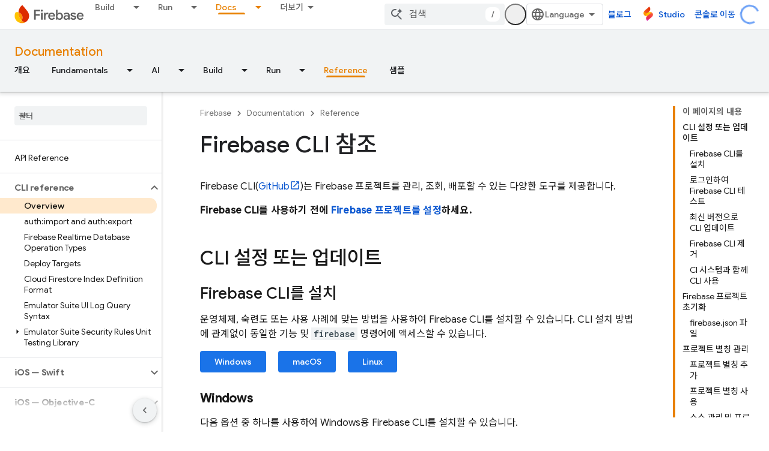

--- FILE ---
content_type: text/html; charset=UTF-8
request_url: https://feedback-pa.clients6.google.com/static/proxy.html?usegapi=1&jsh=m%3B%2F_%2Fscs%2Fabc-static%2F_%2Fjs%2Fk%3Dgapi.lb.en.OE6tiwO4KJo.O%2Fd%3D1%2Frs%3DAHpOoo_Itz6IAL6GO-n8kgAepm47TBsg1Q%2Fm%3D__features__
body_size: 77
content:
<!DOCTYPE html>
<html>
<head>
<title></title>
<meta http-equiv="X-UA-Compatible" content="IE=edge" />
<script type="text/javascript" nonce="TUMoeg4SaYcs_C4Z6YqldQ">
  window['startup'] = function() {
    googleapis.server.init();
  };
</script>
<script type="text/javascript"
  src="https://apis.google.com/js/googleapis.proxy.js?onload=startup" async
  defer nonce="TUMoeg4SaYcs_C4Z6YqldQ"></script>
</head>
<body>
</body>
</html>


--- FILE ---
content_type: text/javascript
request_url: https://www.gstatic.cn/devrel-devsite/prod/v3df8aae39978de8281d519c083a1ff09816fe422ab8f1bf9f8e360a62fb9949d/firebase/js/devsite_devsite_openid_user_module__ko.js
body_size: -854
content:
(function(_ds){var window=this;var m5=async function(a){const b=await _ds.v(),c=await b.getStorage().get("wx-developer-profile","");if(c)try{let d;a.isNotificationPromotionDismissed=(d=JSON.parse(c).isNotificationPromotionDismissed)!=null?d:!1}catch(d){}await b.getStorage().set("wx-developer-profile","",JSON.stringify(a))},$va=async function(){const a=await (await _ds.v()).getStorage().get("wx-developer-profile","");if(a)try{return JSON.parse(a)}catch(b){}return null},n5=async function(){try{await (await _ds.v()).getStorage().remove("wx-developer-profile",
"")}catch(a){}};var o5=class{constructor(a){this.map={};this.j={};if(a)for(const [b,c]of Object.entries(a))this.put(b,c)}put(a,b){this.map[String(a)]=b;this.j[String(b)]=a}get(a){return this.map[String(a)]}remove(a){const b=this.map[String(a)];b!==void 0&&(delete this.map[String(a)],delete this.j[String(b)])}};new o5({"bazel.build":"bazel.google.cn","developer.android.com":"developer.android.google.cn","android.devsite.corp.google.com":"android-china.devsite.corp.google.com","developer.chrome.com":"developer.chrome.google.cn","chrome.devsite.corp.google.com":"chrome-china.devsite.corp.google.com","developers.google.com":"developers.google.cn","developers.devsite.corp.google.com":"developers-china.devsite.corp.google.com","dl.google.com":"googledownloads.cn","firebase.google.com":"firebase.google.cn","firebase.devsite.corp.google.com":"firebase-china.devsite.corp.google.com",
"openthread.io":"openthread.google.cn","openthread.devsite.corp.google.com":"openthread-china.devsite.corp.google.com","source.android.com":"source.android.google.cn","androidsource.devsite.corp.google.com":"androidsource-china.devsite.corp.google.com","web.dev":"web.developers.google.cn","web.devsite.corp.google.com":"web-china.devsite.corp.google.com","www.gstatic.com":"www.gstatic.cn","www.tensorflow.org":"tensorflow.google.cn","tensorflow.devsite.corp.google.com":"tensorflow-china.devsite.corp.google.com",
"codelabs.developers.google.com":"codelabs.developers.google.cn","codelabs.devsite.corp.google.com":"codelabs-china.devsite.corp.google.com"});var awa=new o5({PROD:"developers.google.cn",STAGE:"developers-china.devsite.corp.google.com",TEST:"developers-china.test.devsite.corp.google.com"});var p5=(0,_ds.Vg)`https://developers.google.cn/`,bwa=(0,_ds.Vg)`https://developerprofiles-china.corp.google.com/`,cwa=new Map([[new Set([4,5,6,7,8,9,10,11,12,13,14,15,16,17,18,19,20]),"developers.google.com/profile/badges/china-dev-profile/io/2025"],[new Set([23,26]),"developers.google.com/profile/badges/events/community/devfest/2025/attendee"],[new Set([27,28,29,30,31]),"developers.google.com/profile/badges/china-dev-profile/cloud-summit/2026"]]),q5=function(a){let b;const c=(new URL(`https://${(b=
a.Zb())==null?void 0:_ds.A(b,16)}`)).pathname;let d,e,f,g;return{id:_ds.A(a,5),url:c,path:c,title:(g=a.getTitle())!=null?g:"",imageUrl:_ds.A(a,14),dateAwarded:(d=_ds.y(a,_ds.Uu,16))==null?void 0:_ds.Vu(d).toISOString(),visibility:dwa(_ds.hk(a,10)),events:_ds.Xj(a,_ds.jL,23,_ds.Vj()).map(h=>{let k;return{title:h.getTitle(),awardingResource:_ds.A(h,2),dateAwarded:(k=_ds.y(h,_ds.Uu,3))==null?void 0:_ds.Vu(k).toISOString()}}),complete:!(((e=a.Zb())==null?0:_ds.hL(e))&&((f=a.Zb())==null?0:_ds.hL(f).length)&&
!_ds.y(a,_ds.gL,15))}},dwa=function(a){switch(a){case 2:return"PUBLIC";case 1:return"PRIVATE";case 3:return"PROMOTED";default:return"VISIBILITY_UNKNOWN"}},ewa=function(a){const b=_ds.Xg(a.m,new Map([["embedded","true"]]));a=_ds.Yg(a.j,"login");a=_ds.Yg(a,"qrcode");return _ds.Xg(a,new Map([["redirect_uri",b.toString()]]))},r5=async function(a,b=new _ds.DN){b=await a.oa.Fa(b,{});const c=b.Fa(),d=await $va();if(!d)return b;if(!c)return await n5(),b;try{if((await fetch(`${a.j}/verifykey?key=${d==null?
void 0:d.key}`,{method:"POST",credentials:"include"})).status===200){var e=new _ds.OM;var f=_ds.B(e,1,d.nickname);var g=_ds.B(f,2,d.profileImageUrl);_ds.Yj(c,5,g)}else await n5()}catch(h){await n5()}return b},fwa=async function(a){a=new URL(`${a.j}/get_profile_info`);a.searchParams.set("continue",_ds.C().href);_ds.wg(_ds.xg().location,_ds.ag(a.href))},gwa=async function(a,b=new _ds.iN,c){return await a.oa.createProfile(b,c?{["scene-id"]:c}:{})},hwa=async function(a,b){a=a.ma;return await _ds.xx(a.j,
a.m+"/$rpc/google.internal.developerprofiles.v1.badge.BadgeService/ListAward",b,{},_ds.waa)},iwa=async function(a,b,c){a=a.ma;b=await _ds.xx(a.j,a.m+"/$rpc/google.internal.developerprofiles.v1.badge.BadgeService/CreateAward",b,c?{["scene-id"]:c}:{},_ds.saa);if(b==null?0:_ds.y(b,_ds.kL,4))c=q5(b==null?void 0:_ds.y(b,_ds.kL,4)),document.body.dispatchEvent(new CustomEvent("devsite-award-granted",{detail:{award:c},bubbles:!0}));return b},jwa=async function(a,b,c){var d=!1,e=Number(b),f=["developers.google.com/profile/badges/profile/created-profile"];
for(const [g,h]of cwa.entries()){const k=h;g.has(e)&&f.push(k)}for(const g of f)d=iwa,e=a,f=new _ds.nL,f=_ds.B(f,6,g),f=_ds.B(f,5,c),await d(e,f,b),d=!0;return d},kwa=async function(a,b,c){b=_ds.nba(_ds.mba(new _ds.EM,b),c.map(d=>{var e=new _ds.lba;return _ds.Yj(e,1,d)}));await _ds.uba(a.ea,b)},lwa=async function(a,b,c){c=c.map(d=>`${b}/interests/${d}`);c=_ds.jba(_ds.iba(new _ds.CM,b),c);await _ds.vba(a.ea,c)},s5=async function(a){await n5();return await fetch(`${a.j}/logout`,{method:"POST",credentials:"include"})},
mwa=class{constructor(a="PROD"){const b={withCredentials:!0,fn:!1,jg:[]};this.platform=/micromessenger/.test(_ds.wa().toLowerCase())?"service_account":"web_app";a==="PROD"?(this.o=p5,this.appId=this.platform==="web_app"?"wxe2cd9a872e8b52a8":"wx263399913dbc4718"):(this.o=bwa,this.appId=this.platform==="web_app"?"wxf636c97f1e61cd02":"wxb08615d4072d2f2f");this.j=_ds.Yg(this.o,"wxapi");this.platform==="service_account"&&a!=="PROD"?(this.m=_ds.Yg(p5,"wxapi-staging"),this.m=_ds.Yg(this.m,"webhook"),this.m=
_ds.Yg(this.m,"login")):this.m=_ds.Yg(this.j,"login");this.oa=new _ds.HN(this.j.toString(),b);this.ea=new _ds.LM(this.j.toString(),b);this.ma=new _ds.bM(this.j.toString(),b);new _ds.zM(this.j.toString(),b)}async Od(a,b){let c,d;return((d=(c=await hwa(this,_ds.vaa(_ds.uaa(new _ds.pL,a),b)))==null?void 0:c.cd())!=null?d:[]).map(e=>q5(e))}async og(a){if(!a.profileId)throw Error("Missing profile id");const b=`profiles/${a.profileId}`;var c;let d,e;const f=(e=(c=a.interestsDiff)==null?void 0:(d=c.interestsAdded)==
null?void 0:d.map(n=>{var r=new _ds.DM;r=_ds.B(r,1,`${b}/interests/${n}`);n=_ds.B(r,2,n);return _ds.yk(n,3,1)}))!=null?e:[];let g,h,k;c=(k=(g=a.interestsDiff)==null?void 0:(h=g.interestsRejected)==null?void 0:h.map(n=>{var r=new _ds.DM;r=_ds.B(r,1,`${b}/interests/${n}`);n=_ds.B(r,2,n);return _ds.yk(n,3,3)}))!=null?k:[];(f.length>0||c.length>0)&&await kwa(this,b,[...f,...c]);let l,m;((l=a.interestsDiff)==null?0:(m=l.interestsRemoved)==null?0:m.length)&&await lwa(this,b,a.interestsDiff.interestsRemoved)}};var t5=function(){return"devsite-openid-user"},nwa=function(a){a.eventHandler.listen(document.body,["devsite-devprofile-created","devsite-devprofile-updated","devsite-saved-pages-displayed"],()=>{a.refresh()});a.eventHandler.listen(document.body,"click",()=>{a.dialogOpen=!1;a.ze=!1});a.eventHandler.listen(window,"message",async b=>{b=b.getBrowserEvent();let c;if((c=a.o)!=null&&c.o.toString().startsWith(b.origin)&&b.data&&a.zf===2)if(b.data.type==="wechat-qrcode-ready"){let d;(d=a.querySelector(".devsite-openid-user-login-qr-code-spinner"))==
null||d.setAttribute("hidden","")}else b.data.type==="wechat-login-success"&&(await m5({key:b.data.payload.key,nickname:b.data.payload.name,profileImageUrl:b.data.payload.img_url}),await u5(a))})},v5=function(a){if(!a.profile)return!1;let b,c;return((b=a.profile)==null?void 0:(c=_ds.y(b,_ds.Cba,53))==null?void 0:_ds.hk(c,1))!==1},w5=function(a,b){a.ma&&(clearInterval(a.ma),a.ma=void 0);a.zf=b;a.Sr=a.zf!==0;b!==4||a.ma||(a.ma=setInterval(async()=>{try{let c,d;a.profile=(d=await ((c=a.o)==null?void 0:
r5(c)))==null?void 0:d.Fa();v5(a)||w5(a,0)}catch(c){}},1E3),setTimeout(()=>{clearInterval(a.ma)},1E4))},owa=function(a){let b={id:"devsite-openid-user-gdp-signup-callout",title:"",body:(0,_ds.M)`<devsite-spinner size="32"></devsite-spinner>`,origin:"system",Me:_ds.ag(_ds.Bo("/_static/images/google-developer-program-lockup.svg").href),Kg:"Google Developer Program",qj:!0,Gf:()=>{w5(a,0)}};switch(a.zf){case 1:var c;if(((c=a.o)==null?void 0:c.platform)==="service_account"){w5(a,2);break}b=Object.assign({},
b,{title:"Google Developer Program\uc5d0 \ubb34\ub8cc\ub85c \ucc38\uc5ec\ud558\uc138\uc694",body:_ds.Tg("\ub9de\ucda4\ud615 \ud504\ub85c\ud544, \uae30\uc220 \uc778\uc815, \ub3c5\uc810 \uc774\ubca4\ud2b8 \ucd08\ub300, \ucf58\ud150\uce20 \uad00\ub9ac, \ucd5c\uc2e0 \uc81c\ud488 \uc5c5\ub370\uc774\ud2b8\ub97c \uc774\uc6a9\ud574 \ubcf4\uc138\uc694."),Uc:"\uc2dc\uc791",Ke:()=>{a.oa()}});break;case 2:let d;if(((d=a.o)==null?void 0:d.platform)==="service_account"){b=Object.assign({},b,{title:"Google Developer Program\uc5d0 \ubb34\ub8cc\ub85c \ucc38\uc5ec\ud558\uc138\uc694",
body:(0,_ds.M)`
              <p> ${"\ub9de\ucda4\ud615 \ud504\ub85c\ud544, \uae30\uc220 \uc778\uc815, \ub3c5\uc810 \uc774\ubca4\ud2b8 \ucd08\ub300, \ucf58\ud150\uce20 \uad00\ub9ac, \ucd5c\uc2e0 \uc81c\ud488 \uc5c5\ub370\uc774\ud2b8\ub97c \uc774\uc6a9\ud574 \ubcf4\uc138\uc694."} </p>
              <br />
              <p> ${"\uc2e0\uaddc \uc0ac\uc6a9\uc790\uc778 \uacbd\uc6b0 \ud504\ub85c\ud544\uc774 \uc790\ub3d9\uc73c\ub85c \uc0dd\uc131\ub429\ub2c8\ub2e4."} </p>
              <br />
              <p class="devsite-openid-user-gdp-tos">
                ${(0,_ds.dQ)(_ds.Tg('Google Developer Program\uc5d0 \ucc38\uc5ec\ud558\uba74\n  <a class="content-policy" href="https://developers.google.cn/profile/content-policy">\ucf58\ud150\uce20 \uc815\ucc45</a>\uc5d0 \ub3d9\uc758\ud558\ub294 \uac83\uc73c\ub85c \uac04\uc8fc\ub429\ub2c8\ub2e4. \uc774 \uc11c\ube44\uc2a4 \uc0ac\uc6a9\uc5d0\ub294 Google\uc758 <a href="https://policies.google.cn/terms">\n  \uc11c\ube44\uc2a4 \uc57d\uad00</a> \ubc0f <a href="https://policies.google.cn/privacy">\uac1c\uc778\uc815\ubcf4\ucc98\ub9ac\ubc29\uce68</a>\uc774\n  \uc801\uc6a9\ub429\ub2c8\ub2e4. \uacc4\uc815\uc758 \uc774\ub984\uacfc \uc120\ud0dd\ud55c \uad00\uc2ec\ubd84\uc57c\uac00 Google Developer Program \ud504\ub85c\ud544\uc5d0 \uc0ac\uc6a9\ub429\ub2c8\ub2e4. \ub0b4\uac00 \uae30\uc5ec\ud55c \ud56d\ubaa9\uc5d0 \uc774\ub984\uc774 \ud45c\uc2dc\ub420 \uc218 \uc788\uc2b5\ub2c8\ub2e4.'))}
              </p>
            `,Uc:"\ub85c\uadf8\uc778",Ke:()=>{var g=window.location,h=a.o,k=_ds.C();k.pathname="/profile/u/new";const l=new URL(h.m.toString());l.searchParams.set("platform",h.platform);l.searchParams.set("continue",k.href);k=new URL(h.platform==="service_account"?"https://open.weixin.qq.com/connect/oauth2/authorize?appid=&redirect_uri=&response_type=code&scope=snsapi_userinfo#wechat_redirect":"https://open.weixin.qq.com/connect/qrconnect?response_type=code&scope=snsapi_login");k.searchParams.set("appid",
h.appId);k.searchParams.set("redirect_uri",l.href);_ds.wg(g,_ds.ag(k.href))}});break}b=Object.assign({},b,{title:"\uc2a4\uce94\ud558\uc5ec WeChat\uc744 \ud1b5\ud574 \ub85c\uadf8\uc778\ud558\uac70\ub098 \uac00\uc785\ud558\uc138\uc694",body:(0,_ds.M)`
            <p> ${"\uc2e0\uaddc \uc0ac\uc6a9\uc790\uc778 \uacbd\uc6b0 \ud504\ub85c\ud544\uc774 \uc790\ub3d9\uc73c\ub85c \uc0dd\uc131\ub429\ub2c8\ub2e4."} </p>
            <div class="devsite-openid-user-login-qr-code-container">
              <devsite-spinner
                class="devsite-openid-user-login-qr-code-spinner"
                size="32">
              </devsite-spinner>
              <devsite-iframe>
                <iframe
                  src="${ewa(a.o)}"
                  scrolling="no">
                </iframe>
              </devsite-iframe>
            </div>
            <p class="devsite-openid-user-gdp-tos">
              ${(0,_ds.dQ)(_ds.Tg('Google Developer Program\uc5d0 \ucc38\uc5ec\ud558\uba74\n  <a class="content-policy" href="https://developers.google.cn/profile/content-policy">\ucf58\ud150\uce20 \uc815\ucc45</a>\uc5d0 \ub3d9\uc758\ud558\ub294 \uac83\uc73c\ub85c \uac04\uc8fc\ub429\ub2c8\ub2e4. \uc774 \uc11c\ube44\uc2a4 \uc0ac\uc6a9\uc5d0\ub294 Google\uc758 <a href="https://policies.google.cn/terms">\n  \uc11c\ube44\uc2a4 \uc57d\uad00</a> \ubc0f <a href="https://policies.google.cn/privacy">\uac1c\uc778\uc815\ubcf4\ucc98\ub9ac\ubc29\uce68</a>\uc774\n  \uc801\uc6a9\ub429\ub2c8\ub2e4. \uacc4\uc815\uc758 \uc774\ub984\uacfc \uc120\ud0dd\ud55c \uad00\uc2ec\ubd84\uc57c\uac00 Google Developer Program \ud504\ub85c\ud544\uc5d0 \uc0ac\uc6a9\ub429\ub2c8\ub2e4. \ub0b4\uac00 \uae30\uc5ec\ud55c \ud56d\ubaa9\uc5d0 \uc774\ub984\uc774 \ud45c\uc2dc\ub420 \uc218 \uc788\uc2b5\ub2c8\ub2e4.'))}
            </p>
          `});break;case 4:let e;c=(e=a.o)==null?void 0:`${e.j}/qrcode?scene_id=${1}`;let f;b=Object.assign({},b,{title:"\uc54c\ub9bc \uc0ac\uc6a9 \uc124\uc815",body:(0,_ds.M)`
            <p> ${"\ub9de\ucda4\ud615 \ud504\ub85c\ud544, \uae30\uc220 \uc778\uc815 \uae30\ud68c, \ub9de\ucda4\ud615 \ucf58\ud150\uce20 \uc815\ub9ac, \uc774\ubca4\ud2b8 \ucd08\ub300, \ud601\uc2e0\uacfc \uc131\uc7a5\uc744 \ucd09\uc9c4\ud558\ub294 \uc2dc\uae30\uc801\uc808\ud55c \uc5c5\ub370\uc774\ud2b8\uc5d0 \uad00\ud55c \ucd5c\uc2e0 \uc815\ubcf4\ub97c \ud655\uc778\ud558\uc138\uc694."} </p>
            <p> ${"\uc54c\ub9bc\uc744 \ubc1b\uc73c\ub824\uba74 Google Developer \uc11c\ube44\uc2a4 \uacc4\uc815\uc744 \ud314\ub85c\uc6b0\ud558\uc138\uc694."} </p>
            ${_ds.K(((f=a.o)==null?void 0:f.platform)==="service_account",()=>(0,_ds.M)`
                <p> ${"\ud314\ub85c\uc6b0\ud558\ub824\uba74 \uae38\uac8c \ub204\ub978 \ud6c4 QR \ucf54\ub4dc\ub97c \uc2a4\uce94\ud558\uc138\uc694."} </p>
              `,()=>(0,_ds.M)`
                <p> ${"\ud314\ub85c\uc6b0\ud558\ub824\uba74 WeChat\uc5d0\uc11c QR \ucf54\ub4dc\ub97c \uc2a4\uce94\ud558\uc138\uc694."} </p>
              `)}
            <div class="devsite-openid-user-service-account-qr-code-container">
              <img
                class="devsite-openid-user-service-account-qr-code"
                src="${c!=null?c:_ds.rA}" />
            </div>
            <p class="devsite-openid-user-notification-terms">
              ${(0,_ds.dQ)(_ds.Tg('\uc774 \uc11c\ube44\uc2a4\ub97c \uc0ac\uc6a9\ud558\uba74 Google\uc758 <a class="content-policy" href="https://developers.google.cn/profile/content-policy">\ucf58\ud150\uce20 \uc815\ucc45</a> \ubc0f <a href="https://policies.google.cn/terms">Google \uc11c\ube44\uc2a4 \uc57d\uad00</a>\uc744 \uc900\uc218\ud558\ub294 \ub370 \ub3d9\uc758\ud558\ub294 \uac83\uc73c\ub85c \uac04\uc8fc\ub429\ub2c8\ub2e4. \uc5ec\uae30\uc5d0 \uc785\ub825\ud55c \uc815\ubcf4\uc5d0\ub294 <a href="https://policies.google.cn/privacy">Google \uac1c\uc778\uc815\ubcf4\ucc98\ub9ac\ubc29\uce68</a>\uc774 \uc801\uc6a9\ub429\ub2c8\ub2e4.'))}
            </p>
          `});break;case 5:b=Object.assign({},b,{title:"WeChat\uc73c\ub85c \ub85c\uadf8\uc778\ud560 \uc218 \uc5c6\uc2b5\ub2c8\ub2e4",body:_ds.Tg("WeChat\uc73c\ub85c \ub85c\uadf8\uc778\ud560 \uc218 \uc5c6\uc2b5\ub2c8\ub2e4. \ub2e4\uc2dc \uc2dc\ub3c4\ud574 \uc8fc\uc138\uc694."),Uc:"\ub2e4\uc2dc \uc2dc\ub3c4",Ke:()=>{w5(a,1)}})}return(0,_ds.M)`
      <devsite-callout
        ${(0,_ds.bQ)(a.ea)}
        .callout=${b}></devsite-callout>
    `},x5=function(){return(0,_ds.M)` <devsite-spinner size="32"></devsite-spinner> `},pwa=function(a,b,c,d){return(0,_ds.M)`
      <div class="devsite-user-dialog-signin">
        <a
          href="#"
          class="devsite-user-dialog-toggle devsite-top-button"
          role="button"
          aria-label="Open account dialog"
          @click=${a.qa}>
          ${_ds.K(c!=="",()=>(0,_ds.M)`
              <img
                class="devsite-user-dialog-photo-thumbnail"
                src="${c}"
                fetchpriority="high"
                alt="" />
            `,()=>(0,_ds.M)`
              <span class="devsite-user-dialog-letter">${d}</span>
            `)}
        </a>
      </div>
      <div
        class="devsite-user-dialog"
        role="dialog"
        aria-modal="true"
        aria-label="Account Information"
        aria-hidden="true">
        <button class="devsite-user-dialog-exit" aria-label="Close menu">
          <svg width="22" height="22" viewBox="1 1 22 22">
            <path
              d="M19 6.41L17.59 5 12 10.59 6.41 5 5 6.41 10.59 12 5 17.59 6.41 19 12 13.41 17.59 19 19 17.59 13.41 12 19 6.41z"></path>
          </svg>
        </button>
        <div class="devsite-user-dialog-photo">
          ${_ds.K(c!=="",()=>(0,_ds.M)`
              <img
                class="devsite-user-dialog-photo-portrait"
                src="${c}"
                fetchpriority="high"
                alt="" />
            `,()=>(0,_ds.M)`
              <span class="devsite-user-dialog-letter">${d}</span>
            `)}
        </div>
        <div class="devsite-user-dialog-details">
          <div class="devsite-user-dialog-name">${"\uc548\ub155\ud558\uc138\uc694."} ${b}!</div>
        </div>
        <div class="devsite-user-dialog-buttons">
          <a class="devsite-user-signout" @click=${a.signOut} target="_top">
            <svg height="24" viewBox="0 0 24 24" width="24">
              <path
                d="M17 7l-1.41 1.41L18.17 11H8v2h10.17l-2.58 2.58L17 17l5-5zM4 5h8V3H4c-1.1 0-2 .9-2 2v14c0 1.1.9 2 2 2h8v-2H4V5z"></path>
              <path d="M0 0h24v24H0z" fill="none"></path>
            </svg>
            ${"\ub85c\uadf8\uc544\uc6c3"}
          </a>
        </div>
      </div>
    `},y5=function(a,b="/profile/u/me"){let c,d;return(d=(c=qwa(a,b))==null?void 0:c.toString())!=null?d:""},rwa=async function(a){const b=_ds.C();try{let c;const d=await ((c=a.o)==null?void 0:r5(c,new _ds.DN));if(d==null?0:d.Fa())a.profile=d==null?void 0:d.Fa(),a.signedIn=!0,a.Ba({category:"devsite-openid-user",action:"signed-in with profile",label:b.pathname,nonInteraction:!0})}catch(c){if(c instanceof _ds.rL&&c.code===5)if(b.pathname.endsWith("new")||a.zf===3)a.Ba({category:"devsite-openid-user",
action:"signed-in without profile (in creation flow)",label:b.pathname,nonInteraction:!0}),a.signedIn=!0;else{a.Ba({category:"devsite-openid-user",action:"signed-in without profile (not in creation flow)",label:b.pathname,nonInteraction:!0});let d;await ((d=a.o)==null?void 0:s5(d))}else c instanceof _ds.rL&&c.code===16?a.Ba({category:"devsite-openid-user",action:"not signed-in",label:b.pathname,nonInteraction:!0}):a.Ba({category:"devsite-openid-user",action:"profile fetch failed",label:b.pathname,
nonInteraction:!0})}finally{document.body.dispatchEvent(new CustomEvent("devsite-signed-in-state-updated",{detail:{signedIn:a.signedIn},bubbles:!0}))}},u5=async function(a,b=!0){w5(a,3);await a.refresh();if(a.profile)w5(a,v5(a)?4:0);else if(b&&a.o)try{const g=await _ds.v(),h=_ds.C().searchParams.get("scene_id")||void 0;var c=new _ds.iN;var d=_ds.yk(c,14,1);var e=g.getTenantId();var f=_ds.uk(d,15,e);await gwa(a.o,f,h);await jwa(a.o,h,g.getLocale());await u5(a,!1)}catch(g){w5(a,5)}else w5(a,5)},qwa=
function(a,b="/profile/u/me"){if(!a.Qi)return _ds.ag(b);a=new URL(`https://${a.Qi}`);a.pathname=b;a.search=_ds.C().search;return _ds.ag(a.href)},z5=class extends _ds.dC{constructor(){super(["devsite-spinner","devsite-callout","devsite-iframe"]);this.dialogOpen=this.signedIn=!1;this.isLoading=!0;this.ze=!1;this.zf=0;this.Sr=!1;this.ea=new _ds.$P;this.eventHandler=new _ds.u}Na(){return this}async connectedCallback(){super.connectedCallback();this.Rd||this.replaceChildren();const a=await _ds.v();this.o=
new mwa(a.getEnv());await this.refresh();nwa(this);if(a.getTenantId()!==20&&a.getEnv()!=="DEV"){let b;this.Qi=(b=awa.get(a.getEnv()))!=null?b:void 0}if(this.profile||_ds.C().pathname.endsWith("profile/u/new"))v5(this)?w5(this,4):w5(this,0);else{let b;w5(this,((b=this.o)==null?void 0:b.platform)==="service_account"?2:1)}}updated(a){super.updated(a);let b;if(this.ea.value&&((b=this.ea.value)==null||!b.open)){let c;(c=this.ea.value)==null||c.show()}}render(){return(0,_ds.M)` ${_ds.K(this.Sr,()=>owa(this))}
    ${_ds.K(this.isLoading,()=>x5(),()=>{var a;a:if(this.profile){var b,c,d=((b=this.profile)==null?void 0:(c=_ds.qz(b))==null?void 0:c.getName())||"",e,f;b=((e=this.profile)==null?void 0:(f=_ds.qz(e))==null?void 0:_ds.A(f,2))||"";if(d===""){e=new URL(_ds.C());d=e.searchParams.get("key");b=e.searchParams.get("name");e=e.searchParams.get("img_url");e=b?{key:d,nickname:b,profileImageUrl:e,isNotificationPromotionDismissed:!1}:void 0;if(this.profile&&!e&&!_ds.C().searchParams.get("redirected")){(a=this.o)==
null||fwa(a);a=(0,_ds.M)``;break a}d=(e==null?void 0:e.nickname)||"WeChat \uc0ac\uc6a9\uc790";b=(e==null?void 0:e.profileImageUrl)||"";this.profile&&e&&m5(e)}a=d.charAt(0)||"";this.profile?(e={visible:this.ze,show:this.ze},e=(0,_ds.M)`
      <div class="devsite-devprofile-wrapper ${(0,_ds.ez)({open:this.ze,show:this.signedIn})}">
        <button
          class="devsite-devprofile-button"
          aria-controls="devsite-devprofile-popout"
          aria-haspopup="true"
          aria-expanded="${this.ze}"
          data-tooltip="${"Google \uac1c\ubc1c\uc790 \ud504\ub85c\ud544"}"
          @click=${this.ra}>
          <svg
            width="4"
            height="16"
            viewBox="0 0 4 16"
            fill="none"
            xmlns="http://www.w3.org/2000/svg">
            <path
              fill-rule="evenodd"
              clip-rule="evenodd"
              d="M2 4C3.1 4 4 3.1 4 2C4 0.9 3.1 0 2 0C0.9 0 0 0.9 0 2C0 3.1 0.9 4 2 4ZM2 6C0.9 6 0 6.9 0 8C0 9.1 0.9 10 2 10C3.1 10 4 9.1 4 8C4 6.9 3.1 6 2 6ZM0 14C0 12.9 0.9 12 2 12C3.1 12 4 12.9 4 14C4 15.1 3.1 16 2 16C0.9 16 0 15.1 0 14Z" />
          </svg>
        </button>
        <div
          id="devsite-devprofile-popout"
          class="devsite-devprofile-popout ${(0,_ds.ez)(e)}"
          popup-type="view-profile"
          role="menu"
          aria-label="${"Google \uac1c\ubc1c\uc790 \ud504\ub85c\ud544"}">
          <div class="profile-links-header"> ${"Google \uac1c\ubc1c\uc790 \ud504\ub85c\ud544"} </div>
          <a
            href="${y5(this,"/profile/u/me/dashboard")}"
            class="profile-link gc-analytics-event"
            data-category="Site-Wide Custom Events"
            data-action="Profile Nav Entry Point"
            data-label="Dashboard Selected"
            role="menuitem">
            ${"\ub300\uc2dc\ubcf4\ub4dc"}
          </a>
          <a
            href="${y5(this,"/profile/u/me/save-pages")}"
            class="profile-link gc-analytics-event"
            data-category="Site-Wide Custom Events"
            data-action="Profile Nav Entry Point"
            data-label="Saved Pages Selected"
            role="menuitem">
            ${"\uc800\uc7a5\ub41c \ud398\uc774\uc9c0"}
          </a>
          <a
            href="${y5(this,"/profile/u/me")}"
            class="profile-link gc-analytics-event"
            data-category="Site-Wide Custom Events"
            data-action="Profile Nav Entry Point"
            data-label="Profile Selected"
            role="menuitem">
            ${"\ud504\ub85c\ud544"}
          </a>
          <a
            href="${y5(this,"/profile/u/me/settings")}"
            class="profile-link gc-analytics-event"
            data-category="Site-Wide Custom Events"
            data-action="Profile Nav Entry Point"
            data-label="Settings Selected"
            role="menuitem">
            ${"\uc124\uc815"}
          </a>
        </div>
      </div>
    `):e=(0,_ds.M)``;a=(0,_ds.M)`
      <div class="ogb-wrapper">
        ${e}
        ${pwa(this,d,b,a)}
      </div>
    `}else a=this.zf===3?x5():(0,_ds.M)`
      <div class="ogb-wrapper">
        <a
          id="devsite-signin-btn"
          class="devsite-user-signin button devsite-top-button"
          track-type="globalNav"
          track-name="signIn"
          track-metadata-eventdetail="nav"
          track-metadata-position="nav"
          @click=${this.oa}>
          ${"\ub85c\uadf8\uc778"}
        </a>
      </div>
    `;return a})}`}qa(a){a.stopPropagation();a.preventDefault();this.ze=!1;this.dialogOpen=!this.dialogOpen}ra(a){a.stopPropagation();this.dialogOpen=!1;this.ze=!this.ze}async oa(){w5(this,2)}async refresh(){this.isLoading=!0;this.signedIn=!1;this.profile=void 0;await rwa(this);this.isLoading=!1}async isSignedIn(){return this.signedIn}async signIn(){const a=await _ds.v();if(this.Qi){var b=new URL(`https://${this.Qi}/profile/u/me`);b.search=_ds.C().search;b.searchParams.set("continue",_ds.C().href);
return a.fetchPage(b.href)}await a.fetchPage("/profile/u/me")}async changeAccount(){throw Error("Unsupported");}async getAccountName(){throw Error("Unsupported");}async getAccountEmail(){throw Error("Unsupported");}async getAccountId(){throw Error("Unsupported");}async getAccessToken(){throw Error("Unsupported");}async signOut(){this.dialogOpen=!1;this.profile=void 0;this.signedIn=!1;let a;await ((a=this.o)==null?void 0:s5(a));await (await _ds.v()).reload()}};z5.prototype.getAccountId=z5.prototype.getAccountId;
z5.prototype.getAccountEmail=z5.prototype.getAccountEmail;z5.prototype.getAccountName=z5.prototype.getAccountName;z5.prototype.isSignedIn=z5.prototype.isSignedIn;z5.prototype.refresh=z5.prototype.refresh;z5.getTagName=t5;_ds.w([_ds.F({type:Boolean,La:!0,Aa:"signed-in"}),_ds.x("design:type",Object)],z5.prototype,"signedIn",void 0);_ds.w([_ds.F({type:Boolean,La:!0,Aa:"dialog--open"}),_ds.x("design:type",Object)],z5.prototype,"dialogOpen",void 0);
_ds.w([_ds.H(),_ds.x("design:type",Object)],z5.prototype,"isLoading",void 0);_ds.w([_ds.H(),_ds.x("design:type",Object)],z5.prototype,"ze",void 0);_ds.w([_ds.H(),_ds.x("design:type",Object)],z5.prototype,"zf",void 0);_ds.w([_ds.H(),_ds.x("design:type",Object)],z5.prototype,"Sr",void 0);_ds.w([_ds.H(),_ds.x("design:type",_ds.RM)],z5.prototype,"profile",void 0);_ds.w([_ds.H(),_ds.x("design:type",String)],z5.prototype,"Qi",void 0);try{customElements.define(t5(),z5)}catch(a){console.warn("Unrecognized DevSite custom element - DevsiteOpenidUser",a)};})(_ds_www);


--- FILE ---
content_type: text/javascript
request_url: https://www.gstatic.cn/devrel-devsite/prod/v3df8aae39978de8281d519c083a1ff09816fe422ab8f1bf9f8e360a62fb9949d/firebase/js/devsite_devsite_var_module__ko.js
body_size: -854
content:
(function(_ds){var window=this;var FBa=function(){return(0,_ds.O)('<span class="devsite-var-input-wrapper"><button class="material-icons devsite-icon-close" tabindex="-1"></button></span>')},GBa=function(){return(0,_ds.O)('<input class="devsite-var-input" type="text" translate="no" spellcheck="false">')},HBa=function(a){return(0,_ds.O)('<span class="devsite-var-wrapper"><var spellcheck="false" is-upgraded>'+_ds.Q(a.placeholder)+"</var></span>")},IBa=function(){return(0,_ds.O)('<button class="material-icons devsite-icon-edit" tabindex="-1"></button>')};var Q8=function(){return"devsite-var"},JBa=async function(a){a.o=a.innerText;var b=a.getAttribute("label");b||(a.setAttribute("label",a.o),b=a.o);a.ua=b;b=_ds.Nn(a,"devsite-code");a:{if(a.classList.contains("no-scope"))a.removeAttribute("scope");else if(!a.hasAttribute("scope")&&b){var c=!0;break a}c=!1}c&&a.setAttribute("scope",a.o);b&&(await customElements.whenDefined("devsite-code"),await b.ready());_ds.rt(a,HBa,{placeholder:a.innerText});a.m=a.querySelector("var");(c=a.getAttribute("scope"))&&
(c=await (await _ds.v()).getStorage().get(Q8(),c))&&a.m&&(a.m.innerText=c);if(R8(a,b)){b=_ds.tt(IBa);_ds.wn(a.m,b,1);b=a.querySelector(".devsite-var-wrapper");a.ea=_ds.tt(FBa);_ds.wn(b,a.ea,0);a.j=_ds.tt(GBa);a.setAttribute("tabindex","0");let d;(d=a.m)==null||d.setAttribute("data-title",`${"\uc218\uc815"} ${a.ua}`);let e;(e=a.m)==null||e.setAttribute("aria-label",`${"\uc218\uc815"} ${a.ua}`)}a.removeAttribute("label")},R8=function(a,b){if(a.classList.contains("edit"))return!0;if(b){const c=b.querySelector("pre");
return!b.hasAttribute("no-copy")&&!(c==null?0:c.classList.contains("readonly"))&&!a.classList.contains("readonly")}return!1},MBa=function(a){a.eventHandler.listen(a,"focusin",()=>{a.hasAttribute("active")||(a.setAttribute("active",""),_ds.wn(a.ea,a.j,0),a.j&&(a.j.value=a.innerText,a.j.select()),a.setAttribute("tabindex","-1"))});a.j&&(a.eventHandler.listen(a.j,"focusout",()=>{a.removeAttribute("active");a.ea&&a.j&&a.ea.removeChild(a.j);a.setAttribute("tabindex","0")}),a.eventHandler.listen(a.j,"change",
b=>{KBa(a,b.target.value);LBa(a)}));a.eventHandler.listen(a,"keydown",b=>{if(b.key==="Enter"||b.key==="Escape"){let c;(c=a.j)==null||c.blur()}});a.eventHandler.listen(a,"input",b=>{if(!a.ra){if(a.hasAttribute("scope")){const c=a.getAttribute("scope");a.oa=[...document.querySelectorAll(`devsite-var[${"scope"}="${c}"]`)]}else a.oa=[a];a.Ba({category:"Site-Wide Custom Events",action:"New Placeholder Edited",label:a.o,value:a.oa.length});a.dispatchEvent(new CustomEvent("devsite-analytics-observation-cloudtrack",
{detail:{name:"New Placeholder Edited".replace(/\s/g,""),type:"editablePlaceholderVariable",metadata:{"var":a.o,varsInScope:a.oa.length}},bubbles:!0}));a.ra=!0}b=b.target.value;for(const c of a.oa)c.setAttribute("value",b)})},KBa=async function(a,b){(a=a.getAttribute("scope"))&&await (await _ds.v()).getStorage().set(Q8(),a,b)},LBa=async function(a){a.dispatchEvent(new CustomEvent("devsite-show-custom-snackbar-msg",{detail:{msg:"\ud604\uc7ac \uc138\uc158\uc758 \ubcc0\uc218\uac00 \uc5c5\ub370\uc774\ud2b8\ub428",
showClose:!1},bubbles:!0}));if(a.qa){const b=new _ds.Ah;let c;(c=a.m)==null||c.setAttribute("aria-label","\ud604\uc7ac \uc138\uc158\uc758 \ubcc0\uc218\uac00 \uc5c5\ub370\uc774\ud2b8\ub428");_ds.mq(a.eventHandler,a.qa,"transitionend",()=>{b.resolve()});await b.promise;_ds.mq(a.eventHandler,a.qa,"transitionend",()=>{let d;(d=a.m)==null||d.setAttribute("aria-label",`${"\uc218\uc815"} ${a.ua}`)})}},S8=class extends _ds.Lm{constructor(){super(["devsite-code","devsite-snackbar"]);this.eventHandler=new _ds.u(this);
this.ra=!1;this.ua=this.o="";this.qa=this.j=this.ea=this.m=null;this.oa=[]}static get observedAttributes(){return["value"]}async connectedCallback(){if(!this.hasAttribute("rendered")){this.setAttribute("rendered","");var a=this.querySelector("var");if(a)for(const b of a.attributes)this.setAttribute(b.name,b.value);await JBa(this)}a=_ds.Nn(this,"devsite-code");R8(this,a)&&MBa(this);this.qa=document.querySelector("devsite-snackbar")}attributeChangedCallback(a,b,c){a=this.querySelector("var");(a==null?
0:a.lastElementChild)?(b=a.lastElementChild,a.innerText=c?c:"",a.appendChild(b)):a&&(a.innerText=c?c:"")}disconnectedCallback(){_ds.D(this.eventHandler)}};S8.prototype.disconnectedCallback=S8.prototype.disconnectedCallback;S8.prototype.attributeChangedCallback=S8.prototype.attributeChangedCallback;S8.prototype.connectedCallback=S8.prototype.connectedCallback;S8.getTagName=Q8;try{customElements.define(Q8(),S8)}catch(a){console.warn("devsite.app.CustomElement.DevsiteVar",a)};})(_ds_www);
